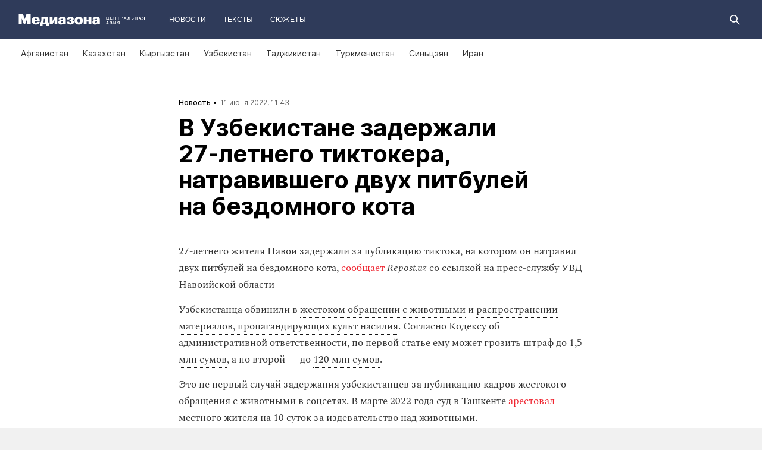

--- FILE ---
content_type: text/html; charset=utf-8
request_url: https://mediazona.ca/news/2022/06/11/pitbull
body_size: 17794
content:
<!DOCTYPE html><html lang="ru"><head><meta charset="UTF-8"><meta name="viewport" content="width=device-width,initial-scale=1"><link rel="stylesheet" type="text/css" href="/css/main.ca.dcc2b4fc.css"><link rel="preload" href="/font/inter/Inter-Bold.woff" as="font" type="font/woff" crossorigin><link rel="preload" href="/font/inter/Inter-ExtraBold.woff" as="font" type="font/woff" crossorigin><script>var googletag = googletag || {};
googletag.cmd = googletag.cmd || [];
(function() {
var gads = document.createElement('script');
gads.async = true;
gads.type = 'text/javascript';
var useSSL = 'https:' == document.location.protocol;
gads.src = (useSSL ? 'https:' : 'http:') +
'//www.googletagservices.com/tag/js/gpt.js';
var node = document.getElementsByTagName('script')[0];
node.parentNode.insertBefore(gads, node);
})();
</script><script>googletag.cmd.push(function() {
  googletag.defineSlot('/100831207/adsense-728x90', [728, 90], 'div-gpt-ad-1502978316953-0').addService(googletag.pubads());
  googletag.pubads().enableSingleRequest();
  googletag.pubads().collapseEmptyDivs();
  googletag.enableServices();
});</script><meta name="apple-mobile-web-app-title" content="Медиазона Центральная Азия"><meta name="apple-mobile-web-app-status-bar-style"><link rel="apple-touch-icon-precomposed" sizes="40x40" href="https://mediazona.ca/s/favicon/mz_ca/apple-icon-40x40.png"><link rel="apple-touch-icon-precomposed" sizes="57x57" href="https://mediazona.ca/s/favicon/mz_ca/apple-icon-57x57.png"><link rel="apple-touch-icon-precomposed" sizes="60x60" href="https://mediazona.ca/s/favicon/mz_ca/apple-icon-60x60.png"><link rel="apple-touch-icon-precomposed" sizes="72x72" href="https://mediazona.ca/s/favicon/mz_ca/apple-icon-72x72.png"><link rel="apple-touch-icon-precomposed" sizes="76x76" href="https://mediazona.ca/s/favicon/mz_ca/apple-icon-76x76.png"><link rel="apple-touch-icon-precomposed" sizes="114x114" href="https://mediazona.ca/s/favicon/mz_ca/apple-icon-114x114.png"><link rel="apple-touch-icon-precomposed" sizes="120x120" href="https://mediazona.ca/s/favicon/mz_ca/apple-icon-120x120.png"><link rel="apple-touch-icon-precomposed" sizes="144x144" href="https://mediazona.ca/s/favicon/mz_ca/apple-icon-144x144.png"><link rel="apple-touch-icon-precomposed" sizes="152x152" href="https://mediazona.ca/s/favicon/mz_ca/apple-icon-152x152.png"><link rel="apple-touch-icon-precomposed" sizes="180x180" href="https://mediazona.ca/s/favicon/mz_ca/apple-icon-180x180.png"><link rel="apple-touch-icon-precomposed" sizes="190x190" href="https://mediazona.ca/s/favicon/mz_ca/apple-icon.png"><link rel="apple-touch-icon-precomposed" sizes="192x192" href="https://mediazona.ca/s/favicon/mz_ca/apple-icon.png"><link rel="icon" type="image/png" href="https://mediazona.ca/s/favicon/mz_ca/favicon-16x16.png" sizes="16x16"><link rel="icon" type="image/png" href="https://mediazona.ca/s/favicon/mz_ca/favicon-32x32.png" sizes="32x32"><link rel="icon" type="image/png" href="https://mediazona.ca/s/favicon/mz_ca/favicon-96x96.png" sizes="96x96"><link rel="icon" type="image/png" href="https://mediazona.ca/s/favicon/mz_ca/favicon-128x128.png" sizes="128x128"><link rel="icon" type="image/png" href="https://mediazona.ca/s/favicon/mz_ca/favicon-196x196.png" sizes="196x196"><link rel="icon" href="https://mediazona.ca/s/favicon/mz_ca/favicon.ico"><meta name="application-name" content="Медиазона Центральная Азия"><meta name="msapplication-TileColor"><meta name="msapplication-square70x70logo" content="https://mediazona.ca/s/favicon/mz_ca/ms-icon-70x70.png"><meta name="msapplication-TileImage" content="https://mediazona.ca/s/favicon/mz_ca/ms-icon-144x144.png"><meta name="msapplication-square150x150logo" content="https://mediazona.ca/s/favicon/mz_ca/ms-icon-150x150.png"><meta name="msapplication-wide310x150logo" content="https://mediazona.ca/s/favicon/mz_ca/ms-icon-310x150.png"><meta name="msapplication-square310x310logo" content="https://mediazona.ca/s/favicon/mz_ca/ms-icon-310x310.png"><meta name="msapplication-notification" content="frequency=30;polling-uri=http://notifications.buildmypinnedsite.com/?feed=https://mediazona.ca//rss/&amp;id=1;polling-uri2=http://notifications.buildmypinnedsite.com/?feed=https://mediazona.ca//rss/&amp;id=2;polling-uri3=http://notifications.buildmypinnedsite.com/?feed=https://mediazona.ca//rss/&amp;id=3;polling-uri4=http://notifications.buildmypinnedsite.com/?feed=https://mediazona.ca//rss/&amp;id=4;polling-uri5=http://notifications.buildmypinnedsite.com/?feed=http://mediazona-dev.xyz/rss/&amp;id=5;cycle=1"><!-- google analytics--><script async="" src="https://www.googletagmanager.com/gtm.js?id=GTM-P2HJLQ7Q"></script><script>window.dataLayer = window.dataLayer || [];
function gtag(){dataLayer.push(arguments)};
gtag('js', new Date());
gtag('config', 'GTM-P2HJLQ7Q');</script><!-- instant articles для fb--><meta property="fb:pages" content="722299304474207"><!-- yandex webmaster--><meta name="yandex-verification" content="adc7fe0bae523f9b"><meta name="description" content="27-летнего жителя Навои задержали за публикацию тиктока, на котором он натравил двух питбулей на бездомного кота, сообща..."><!-- FB--><meta property="og:title" content="В Узбекистане задержали 27‑летнего тиктокера, натравившего двух питбулей на бездомного кота"><meta property="og:description" content="27-летнего жителя Навои задержали за публикацию тиктока, на котором он натравил двух питбулей на бездомного кота, сообща..."><meta property="og:url" content="https://mediazona.ca/news/2022/06/11/pitbull"><meta property="og:site_name" content="Медиазона Центральная Азия"><meta property="og:seealso" content="https://mediazona.ca/"><meta property="og:image" content="https://s3.mediazona.ca/3a24c650681986775a91027d345842a1.jpg"><meta property="og:image:width" content="1200"><meta property="og:image:height" content="630"><meta property="og:type" content="article"><!-- Twitter--><meta name="twitter:card" content="summary_large_image"><meta name="twitter:site" content="@mediazona_ca"><meta name="twitter:title" content="В Узбекистане задержали 27‑летнего тиктокера, натравившего двух питбулей на бездомного кота"><meta name="twitter:description" content="27-летнего жителя Навои задержали за публикацию тиктока, на котором он натравил двух питбулей на бездомного кота, сообща..."><meta name="twitter:image" content="https://s3.mediazona.ca/3a24c650681986775a91027d345842a1.jpg"><meta name="twitter:domain" content="mediazona.ca"><!-- web push--><link rel="manifest" href="/s/manifest/mz_ca.json"><!-- TODO: Это тестирование индексирования зеркал от фубраля 2025 года.--><!-- Удалить после окончания тестирования. Либо через значительное время.--><!-- canonical--><!--cardBase + req.params.name--><link rel="canonical" href="https://mediazona.ca/news/2022/06/11/pitbull"><link rel="amphtml" href="https://mediazona.ca/news/2022/06/11/pitbull/amp/"><script type="application/ld+json">{"@context":"http://schema.org","@type":"Organization","name":"Медиазона Центральная Азия","url":"https://mediazona.ca","logo":{"@type":"ImageObject","url":"https://mediazona.ca/s/favicon/mz_ca/favicon-196x196.png","width":196,"height":196},"email":"info@mediazona.ca","description":""}</script><script>window.mz_lang = "ru"
window.region = "ca"
window.imageUrlBase = "https://s3.mediazona.ca/"
window.rsmUrl = "https://rsm.zona.media"
window.sentryUrl = "https://467f7b6c972340dbb87ddb39d13d9c63@sentry.zona.media/7"
window.mz_recaptcha_token = `6Ld1mE4fAAAAABl4ISYMMhPwJG0rFEjm83zhdKhg`</script><script>window.adminUrl = "http://admin.mediazona.ca";
window.pageType = "renderPost";
window.currentPostId = "62681";
if (window.currentPostId){
  var image = new Image();
  image.src = '/counter?postId='+window.currentPostId+'&t='+Math.random();
}</script><noscript><img src="/counter?postId=undefined&amp;t=0.9362186143283336"></noscript><script type="application/ld+json">{"@context":"http://schema.org","@type":"NewsArticle","mainEntityOfPage":{"@type":"WebPage","@id":"/news/2022/06/11/pitbull"},"image":["https://s3.mediazona.ca/3a24c650681986775a91027d345842a1.jpg"],"headline":"В Узбекистане задержали 27‑летнего тиктокера, натравившего двух питбулей на бездомного кота","datePublished":"2022-06-11T05:43:47.356Z","dateModified":"2022-06-11T05:43:47.356Z","author":{"@type":"Organization","name":"Медиазона Центральная Азия","url":"https://mediazona.ca","logo":{"@type":"ImageObject","url":"https://mediazona.ca/s/favicon/mz_ca/favicon-196x196.png","width":196,"height":196}},"publisher":{"@type":"Organization","name":"Медиазона Центральная Азия","url":"https://mediazona.ca","logo":{"@type":"ImageObject","url":"https://mediazona.ca/s/favicon/mz_ca/favicon-196x196.png","width":196,"height":196}}}</script><script type="application/ld+json">{"@context":"http://schema.org","@type":"BreadcrumbList","itemListElement":[{"@type":"ListItem","name":"Медиазона Центральная Азия","item":"https://mediazona.ca","position":1},{"@type":"ListItem","name":"Новости","item":"https://mediazona.ca/news","position":2},{"@type":"ListItem","name":"В Узбекистане задержали 27‑летнего тиктокера, натравившего двух питбулей на бездомного кота","position":3}]}</script><title>В Узбекистане задержали 27‑летнего тиктокера, натравившего двух питбулей на бездомного кота</title><script defer async src="https://www.google.com/recaptcha/api.js"></script></head><body><!-- Google Tag Manager script--><noscript><iframe src="https://www.googletagmanager.com/ns.html?id=GTM-P2HJLQ7Q" height="0" width="0" style="display:none;visibility:hidden"></iframe></noscript><!-- yandex metrika--><script>(function (d, w, c) {
  (w[c] = w[c] || []).push(function() {
    try {
      w.yaCounter = new Ya.Metrika({
        id: 57125185,
        clickmap:true,
        trackLinks:true,
        accurateTrackBounce:true,
        webvisor:true,
        trackHash:true
      });
    } catch(e) { }
  });
  var n = d.getElementsByTagName("script")[0],
    s = d.createElement("script"),
    f = function () { n.parentNode.insertBefore(s, n); };
  s.type = "text/javascript";
  s.async = true;
  s.src = "https://mc.yandex.ru/metrika/watch.js";
  if (w.opera == "[object Opera]") {
    d.addEventListener("DOMContentLoaded", f, false);
  } else { f(); }
})(document, window, "yandex_metrika_callbacks");
</script><noscript><div><img src="https://mc.yandex.ru/watch/57125185" style="position:absolute; left:-9999px;" alt=""></div></noscript><svg class="hiddenCut"><symbol id="icon_tw" viewbox="0 0 24 24"><path d="M20 6.543a6.56 6.56 0 0 1-1.884.518 3.294 3.294 0 0 0 1.442-1.816 6.575 6.575 0 0 1-2.085.797 3.283 3.283 0 0 0-5.594 2.993 9.32 9.32 0 0 1-6.764-3.429 3.247 3.247 0 0 0-.445 1.65 3.28 3.28 0 0 0 1.46 2.731 3.274 3.274 0 0 1-1.487-.41v.041a3.285 3.285 0 0 0 2.633 3.218c-.484.13-.99.15-1.482.056a3.286 3.286 0 0 0 3.066 2.28A6.587 6.587 0 0 1 4 16.531a9.292 9.292 0 0 0 5.031 1.473c6.04 0 9.34-5 9.34-9.338 0-.142-.002-.284-.008-.425A6.673 6.673 0 0 0 20 6.545v-.002z"></path></symbol><symbol id="icon_vk" viewbox="0 0 24 24"><path d="M12.831 17.393s.356-.04.537-.239c.169-.183.164-.526.164-.526s-.025-1.608.71-1.845c.724-.233 1.655 1.554 2.639 2.242.745.52 1.312.405 1.312.405l2.634-.037s1.376-.088.723-1.188c-.055-.09-.381-.814-1.96-2.303-1.65-1.56-1.43-1.306.56-4.003 1.212-1.641 1.696-2.643 1.545-3.072-.145-.41-1.036-.302-1.036-.302l-2.965.019s-.22-.03-.384.069c-.157.096-.26.323-.26.323s-.47 1.271-1.096 2.352c-1.32 2.279-1.848 2.4-2.063 2.257-.504-.329-.378-1.326-.378-2.033 0-2.21.328-3.13-.643-3.37-.323-.078-.56-.13-1.385-.14-1.058-.01-1.953.004-2.46.257-.338.168-.6.542-.44.563.196.028.64.12.875.45.304.418.294 1.363.294 1.363s.175 2.6-.409 2.923c-.4.221-.948-.23-2.126-2.299-.602-1.06-1.058-2.23-1.058-2.23s-.088-.22-.244-.336c-.19-.143-.456-.186-.456-.186l-2.816.017s-.426.011-.581.2c-.137.166-.011.51-.011.51s2.207 5.249 4.705 7.892c2.29 2.426 4.893 2.266 4.893 2.266h1.179l.001.001z"></path></symbol><symbol id="icon_fb" viewbox="0 0 24 24"><path d="M13.1 20v-7.21h2.773l.415-3.2H13.1V8.547c0-.927.26-1.558 1.596-1.558l1.704-.002v-2.86A22.787 22.787 0 0 0 13.917 4C11.46 4 9.78 5.492 9.78 8.23v1.36H7v3.2h2.78V20h3.32z"></path></symbol><symbol id="icon_insta" viewbox="0 0 24 24"><path d="M14.6880919,12.016232 C14.6880919,10.5446217 13.4878423,9.34437211 12.016232,9.34437211 C10.5446217,9.34437211 9.34437211,10.5446217 9.34437211,12.016232 C9.34437211,13.4878423 10.5446217,14.6880919 12.016232,14.6880919 C13.4878423,14.6880919 14.6880919,13.4878423 14.6880919,12.016232 Z M16.1283914,12.016232 C16.1283914,14.2914877 14.2914877,16.1283914 12.016232,16.1283914 C9.74097631,16.1283914 7.90407263,14.2914877 7.90407263,12.016232 C7.90407263,9.74097631 9.74097631,7.90407263 12.016232,7.90407263 C14.2914877,7.90407263 16.1283914,9.74097631 16.1283914,12.016232 Z M17.2555823,7.73708139 C17.2555823,8.26936598 16.8276672,8.69728104 16.2953826,8.69728104 C15.763098,8.69728104 15.335183,8.26936598 15.335183,7.73708139 C15.335183,7.2047968 15.763098,6.77688174 16.2953826,6.77688174 C16.8276672,6.77688174 17.2555823,7.2047968 17.2555823,7.73708139 Z M12.016232,5.44095179 C10.8472933,5.44095179 8.34242465,5.34701921 7.28829242,5.76449732 C6.92299907,5.91061466 6.6516383,6.08804286 6.36984058,6.36984058 C6.08804286,6.6516383 5.91061466,6.92299907 5.76449732,7.28829242 C5.34701921,8.34242465 5.44095179,10.8472933 5.44095179,12.016232 C5.44095179,13.1851707 5.34701921,15.6900394 5.76449732,16.7441716 C5.91061466,17.1094649 6.08804286,17.3808257 6.36984058,17.6626234 C6.6516383,17.9444212 6.92299907,18.1218494 7.28829242,18.2679667 C8.34242465,18.6854448 10.8472933,18.5915122 12.016232,18.5915122 C13.1851707,18.5915122 15.6900394,18.6854448 16.7441716,18.2679667 C17.1094649,18.1218494 17.3808257,17.9444212 17.6626234,17.6626234 C17.9444212,17.3808257 18.1218494,17.1094649 18.2679667,16.7441716 C18.6854448,15.6900394 18.5915122,13.1851707 18.5915122,12.016232 C18.5915122,10.8472933 18.6854448,8.34242465 18.2679667,7.28829242 C18.1218494,6.92299907 17.9444212,6.6516383 17.6626234,6.36984058 C17.3808257,6.08804286 17.1094649,5.91061466 16.7441716,5.76449732 C15.6900394,5.34701921 13.1851707,5.44095179 12.016232,5.44095179 Z M20.0318117,12.016232 C20.0318117,13.122549 20.0422487,14.218429 19.9796269,15.324746 C19.9170052,16.6084912 19.6247705,17.7461191 18.6854448,18.6854448 C17.7461191,19.6247705 16.6084912,19.9170052 15.324746,19.9796269 C14.218429,20.0422487 13.122549,20.0318117 12.016232,20.0318117 C10.909915,20.0318117 9.81403498,20.0422487 8.70771799,19.9796269 C7.42397281,19.9170052 6.28634496,19.6247705 5.34701921,18.6854448 C4.40769347,17.7461191 4.11545879,16.6084912 4.05283707,15.324746 C3.99021536,14.218429 4.00065231,13.122549 4.00065231,12.016232 C4.00065231,10.909915 3.99021536,9.81403498 4.05283707,8.70771799 C4.11545879,7.42397281 4.40769347,6.28634496 5.34701921,5.34701921 C6.28634496,4.40769347 7.42397281,4.11545879 8.70771799,4.05283707 C9.81403498,3.99021536 10.909915,4.00065231 12.016232,4.00065231 C13.122549,4.00065231 14.218429,3.99021536 15.324746,4.05283707 C16.6084912,4.11545879 17.7461191,4.40769347 18.6854448,5.34701921 C19.6247705,6.28634496 19.9170052,7.42397281 19.9796269,8.70771799 C20.0422487,9.81403498 20.0318117,10.909915 20.0318117,12.016232 Z"></path></symbol><symbol id="icon_ok" viewbox="0 0 24 24"><path d="M11.546 12.11c2.578 0 4.668-2.04 4.668-4.555C16.214 5.04 14.124 3 11.547 3 8.97 3 6.88 5.04 6.88 7.556c0 2.517 2.09 4.556 4.667 4.556v-.002zm0-6.796c1.268 0 2.297 1.003 2.297 2.24 0 1.24-1.03 2.242-2.297 2.242-1.268 0-2.296-1.003-2.296-2.24 0-1.24 1.028-2.242 2.296-2.242z"></path><path d="M14.963 12.466c-1.31 1.008-3.417 1.008-3.417 1.008s-2.106 0-3.417-1.008c-.97-.746-1.7-.317-1.963.2-.46.9.06 1.336 1.23 2.07 1.002.627 2.376.862 3.264.95l-.74.722c-1.045 1.02-2.052 2.002-2.75 2.685a1.027 1.027 0 0 0 0 1.476l.125.123a1.09 1.09 0 0 0 1.513 0l2.75-2.685 2.75 2.684a1.09 1.09 0 0 0 1.515 0l.126-.124a1.027 1.027 0 0 0 0-1.477l-2.75-2.686-.744-.725c.888-.09 2.248-.326 3.24-.948 1.172-.734 1.69-1.17 1.23-2.07-.262-.517-.992-.946-1.962-.2v.005z"></path></symbol><symbol id="icon_youtube" viewbox="0 0 22 20"><path d="M18.298 5.03C17.648 4.298 16.45 4 14.158 4H5.842c-2.344 0-3.564.318-4.21 1.097C1 5.857 1 6.975 1 8.524v2.952c0 3 .749 4.524 4.842 4.524h8.316c1.987 0 3.088-.263 3.8-.91.73-.661 1.042-1.742 1.042-3.614V8.524c0-1.633-.049-2.759-.702-3.494zm-5.677 5.568l-4.589 2.324a.723.723 0 0 1-.692-.02.68.68 0 0 1-.34-.586V7.684a.68.68 0 0 1 .34-.585.725.725 0 0 1 .69-.022l4.59 2.309c.233.117.38.35.38.606a.681.681 0 0 1-.379.606z"></path></symbol><symbol id="icon_search" viewbox="0 0 300 300"><path d="M300,269.1l-95.7-95.7c28.9-43.3,24.3-102.5-13.9-140.7    C168.6,10.9,140.1,0,111.5,0S54.4,10.9,32.7,32.7c-43.5,43.5-43.5,114.2,0,157.7C54.4,212.1,83,223,111.5,223    c21.6,0,43.2-6.2,61.9-18.7l95.7,95.7L300,269.1z M53.9,169.1c-31.8-31.8-31.8-83.5,0-115.3C69.3,38.5,89.7,30,111.5,30    s42.2,8.5,57.6,23.9c31.8,31.8,31.8,83.5,0,115.3c-15.4,15.4-35.9,23.9-57.6,23.9C89.7,193,69.3,184.5,53.9,169.1z"></path></symbol><symbol id="icon_rss" viewbox="0 0 197 197"><path d="M26.1,144.5 C11.6,144.5 -0.2,156.2 -0.2,170.7 C-0.2,185.2 11.6,196.9 26.1,196.9 C40.6,196.9 52.4,185.2 52.4,170.7 C52.4,156.2 40.7,144.5 26.1,144.5 L26.1,144.5 Z M-0.1,66.8 L-0.1,104.6 C24.5,104.6 47.7,114.2 65.1,131.6 C82.5,149 92.1,172.2 92.1,197 L130,197 C130,125.2 71.6,66.8 -0.1,66.8 L-0.1,66.8 Z M-0.1,-0.2 L-0.1,37.6 C87.7,37.6 159.1,109.1 159.1,197 L197.1,197 C197.1,88.3 108.6,-0.2 -0.1,-0.2 L-0.1,-0.2 Z"></path></symbol><symbol id="icon_share_vk" viewbox="0 0 24 24"><path d="M12.831 17.393s.356-.04.537-.239c.169-.183.164-.526.164-.526s-.025-1.608.71-1.845c.724-.233 1.655 1.554 2.639 2.242.745.52 1.312.405 1.312.405l2.634-.037s1.376-.088.723-1.188c-.055-.09-.381-.814-1.96-2.303-1.65-1.56-1.43-1.306.56-4.003 1.212-1.641 1.696-2.643 1.545-3.072-.145-.41-1.036-.302-1.036-.302l-2.965.019s-.22-.03-.384.069c-.157.096-.26.323-.26.323s-.47 1.271-1.096 2.352c-1.32 2.279-1.848 2.4-2.063 2.257-.504-.329-.378-1.326-.378-2.033 0-2.21.328-3.13-.643-3.37-.323-.078-.56-.13-1.385-.14-1.058-.01-1.953.004-2.46.257-.338.168-.6.542-.44.563.196.028.64.12.875.45.304.418.294 1.363.294 1.363s.175 2.6-.409 2.923c-.4.221-.948-.23-2.126-2.299-.602-1.06-1.058-2.23-1.058-2.23s-.088-.22-.244-.336c-.19-.143-.456-.186-.456-.186l-2.816.017s-.426.011-.581.2c-.137.166-.011.51-.011.51s2.207 5.249 4.705 7.892c2.29 2.426 4.893 2.266 4.893 2.266h1.179l.001.001z"></path></symbol><symbol id="icon_share_ok" viewbox="0 0 24 24"><path d="M11.546 12.11c2.578 0 4.668-2.04 4.668-4.555C16.214 5.04 14.124 3 11.547 3 8.97 3 6.88 5.04 6.88 7.556c0 2.517 2.09 4.556 4.667 4.556v-.002zm0-6.796c1.268 0 2.297 1.003 2.297 2.24 0 1.24-1.03 2.242-2.297 2.242-1.268 0-2.296-1.003-2.296-2.24 0-1.24 1.028-2.242 2.296-2.242z"></path><path d="M14.963 12.466c-1.31 1.008-3.417 1.008-3.417 1.008s-2.106 0-3.417-1.008c-.97-.746-1.7-.317-1.963.2-.46.9.06 1.336 1.23 2.07 1.002.627 2.376.862 3.264.95l-.74.722c-1.045 1.02-2.052 2.002-2.75 2.685a1.027 1.027 0 0 0 0 1.476l.125.123a1.09 1.09 0 0 0 1.513 0l2.75-2.685 2.75 2.684a1.09 1.09 0 0 0 1.515 0l.126-.124a1.027 1.027 0 0 0 0-1.477l-2.75-2.686-.744-.725c.888-.09 2.248-.326 3.24-.948 1.172-.734 1.69-1.17 1.23-2.07-.262-.517-.992-.946-1.962-.2v.005z"></path></symbol><symbol id="icon_share_fb" viewbox="0 0 24 24"><path d="M13.1 20v-7.21h2.773l.415-3.2H13.1V8.547c0-.927.26-1.558 1.596-1.558l1.704-.002v-2.86A22.787 22.787 0 0 0 13.917 4C11.46 4 9.78 5.492 9.78 8.23v1.36H7v3.2h2.78V20h3.32z"></path></symbol><symbol id="icon_share_tw" viewbox="0 0 24 24"><path d="M20 6.543a6.56 6.56 0 0 1-1.884.518 3.294 3.294 0 0 0 1.442-1.816 6.575 6.575 0 0 1-2.085.797 3.283 3.283 0 0 0-5.594 2.993 9.32 9.32 0 0 1-6.764-3.429 3.247 3.247 0 0 0-.445 1.65 3.28 3.28 0 0 0 1.46 2.731 3.274 3.274 0 0 1-1.487-.41v.041a3.285 3.285 0 0 0 2.633 3.218c-.484.13-.99.15-1.482.056a3.286 3.286 0 0 0 3.066 2.28A6.587 6.587 0 0 1 4 16.531a9.292 9.292 0 0 0 5.031 1.473c6.04 0 9.34-5 9.34-9.338 0-.142-.002-.284-.008-.425A6.673 6.673 0 0 0 20 6.545v-.002z"></path></symbol><symbol id="icon_share_telegram" viewbox="0 0 24 24"><path d="M18.852 5.094L3.794 10.902c-1.028.412-1.022.986-.187 1.24l3.754 1.174L8.8 17.72c.174.482.088.674.595.674.391 0 .563-.179.782-.391l1.877-1.827 3.907 2.887c.719.396 1.238.191 1.417-.667L19.94 6.312c.263-1.052-.401-1.53-1.089-1.218zm-10.9 7.952l8.464-5.34c.423-.257.81-.12.492.164L9.66 14.41l-.282 3.01-1.427-4.374z"></path></symbol><symbol id="icon_share_copytoclipboard" viewbox="0 0 14 15"><path d="M2.3024 11.6976C1.31069 10.7059 1.31069 9.09362 2.3024 8.1019L4.6222 5.7821L3.5203 4.6802L1.2005 7C-0.400166 8.60066 -0.400166 11.1988 1.2005 12.7995C2.80116 14.4002 5.39934 14.4002 7 12.7995L9.3198 10.4797L8.2179 9.3778L5.89809 11.6976C4.90638 12.6893 3.29412 12.6893 2.3024 11.6976ZM5.26015 9.89975L9.89975 5.26015L8.73985 4.10025L4.10025 8.73985L5.26015 9.89975ZM7 1.2005L4.6802 3.5203L5.7821 4.6222L8.1019 2.3024C9.09362 1.31069 10.7059 1.31069 11.6976 2.3024C12.6893 3.29412 12.6893 4.90638 11.6976 5.89809L9.3778 8.2179L10.4797 9.3198L12.7995 7C14.4002 5.39934 14.4002 2.80116 12.7995 1.2005C11.1988 -0.400166 8.60066 -0.400166 7 1.2005Z"></path></symbol><symbol id="icon_share_copied" viewbox="0 0 18 18"><path d="M9.00033 0.666687C4.40033 0.666687 0.666992 4.40002 0.666992 9.00002C0.666992 13.6 4.40033 17.3334 9.00033 17.3334C13.6003 17.3334 17.3337 13.6 17.3337 9.00002C17.3337 4.40002 13.6003 0.666687 9.00033 0.666687ZM7.33366 13.1667L3.16699 9.00002L4.34199 7.82502L7.33366 10.8084L13.6587 4.48335L14.8337 5.66669L7.33366 13.1667Z"></path></symbol><symbol id="icon_share_pdf" viewbox="0 0 32 32"><g fill="black" fill-rule="evenodd"></g><path d="M4 21V11H7.83673C8.53212 11 9.13228 11.1465 9.63719 11.4395C10.1451 11.7292 10.5367 12.1344 10.8118 12.6553C11.0869 13.1729 11.2245 13.7751 11.2245 14.4619C11.2245 15.152 11.0839 15.7559 10.8027 16.2734C10.5246 16.7878 10.127 17.1865 9.60998 17.4697C9.09297 17.7529 8.47921 17.8945 7.76871 17.8945H5.40136V15.9902H7.35147C7.6901 15.9902 7.97279 15.9268 8.19955 15.7998C8.42933 15.6729 8.60317 15.4954 8.72109 15.2676C8.839 15.0365 8.89796 14.7679 8.89796 14.4619C8.89796 14.1527 8.839 13.8857 8.72109 13.6611C8.60317 13.4333 8.42933 13.2575 8.19955 13.1338C7.96977 13.0101 7.68707 12.9482 7.35147 12.9482H6.2449V21H4Z"></path><path d="M15.7642 21H12.3311V11H15.7596C16.706 11 17.5208 11.2002 18.2041 11.6006C18.8904 11.9977 19.4195 12.5706 19.7914 13.3193C20.1633 14.0648 20.3492 14.9567 20.3492 15.9951C20.3492 17.0368 20.1633 17.932 19.7914 18.6807C19.4225 19.4294 18.8949 20.0039 18.2086 20.4043C17.5223 20.8014 16.7075 21 15.7642 21ZM14.576 18.9395H15.678C16.198 18.9395 16.6379 18.8451 16.9977 18.6562C17.3605 18.4642 17.6342 18.1533 17.8186 17.7236C18.006 17.2907 18.0998 16.7145 18.0998 15.9951C18.0998 15.2757 18.006 14.7028 17.8186 14.2764C17.6311 13.8467 17.3545 13.5374 16.9887 13.3486C16.6258 13.1566 16.1784 13.0605 15.6463 13.0605H14.576V18.9395Z"></path><path d="M21.6599 21V11H28V12.9629H23.9048V15.0137H27.5964V16.9814H23.9048V21H21.6599Z"></path></symbol><symbol id="icon_expand" viewbox="0 0 33 33"><path d="M16.5,33 C7.38730163,33 1.11598369e-15,25.6126984 0,16.5 C-1.11598369e-15,7.38730163 7.38730163,1.67397553e-15 16.5,0 C25.6126984,-1.67397553e-15 33,7.38730163 33,16.5 C32.9889799,25.6081298 25.6081298,32.9889799 16.5,33 L16.5,33 Z M16.5,1 C7.93958638,1 1,7.93958638 1,16.5 C1,25.0604136 7.93958638,32 16.5,32 C25.0604136,32 32,25.0604136 32,16.5 C31.9889815,7.94415454 25.0558455,1.01101849 16.5,1 L16.5,1 Z"></path><path d="M22.81,13.51 L16.5,20.05 L10.19,13.51 L9.49,14.24 L16.5,21.51 L23.51,14.24 L22.81,13.51 L22.81,13.51 Z"></path></symbol><symbol id="icon_telegram" viewbox="0 0 24 24"><path d="M18.852 5.094L3.794 10.902c-1.028.412-1.022.986-.187 1.24l3.754 1.174L8.8 17.72c.174.482.088.674.595.674.391 0 .563-.179.782-.391l1.877-1.827 3.907 2.887c.719.396 1.238.191 1.417-.667L19.94 6.312c.263-1.052-.401-1.53-1.089-1.218zm-10.9 7.952l8.464-5.34c.423-.257.81-.12.492.164L9.66 14.41l-.282 3.01-1.427-4.374z"></path></symbol><symbol id="icon_q" viewbox="0 0 24 24" width="20" height="19"><path fill-rule="evenodd" clip-rule="evenodd" d="M 12 23 C 18.441406 23 23.707031 17.867188 23.707031 11.5 C 23.707031 5.132812 18.484375 0 12 0 C 5.515625 0 0.292969 5.132812 0.292969 11.5 C 0.292969 17.824219 5.515625 23 12 23 Z M 10.441406 4.929688 C 9.136719 5.050781 7.914062 5.585938 6.988281 6.488281 C 6.609375 6.859375 6.316406 7.269531 6.105469 7.761719 C 5.894531 8.253906 5.8125 8.75 5.8125 9.28125 L 5.8125 10.144531 C 5.8125 10.636719 5.894531 11.171875 6.105469 11.625 C 6.316406 12.074219 6.570312 12.527344 6.949219 12.894531 C 7.875 13.800781 9.09375 14.375 10.398438 14.5 C 10.570312 14.5 10.738281 14.539062 10.863281 14.539062 L 10.359375 13.882812 L 10.359375 4.929688 Z M 17.347656 17.90625 L 17.347656 9.28125 C 17.347656 8.253906 16.925781 7.269531 16.210938 6.53125 C 15.285156 5.625 14.0625 5.050781 12.757812 4.929688 C 12.589844 4.929688 12.421875 4.886719 12.292969 4.886719 L 12.800781 5.542969 L 12.800781 16.511719 C 12.800781 17.125 13.050781 17.703125 13.472656 18.152344 C 13.894531 18.605469 14.527344 18.8125 15.117188 18.8125 L 17.9375 18.8125 Z M 17.347656 17.90625"></path></symbol><symbol id="icon_tiktok" viewBox="0 0 128 128" width="128" height="128"><circle fill="black" cx="64" cy="64" r="55"></circle><path fill="white" fill-rule="evenodd" clip-rule="evenodd" d="M78.872 46.7088L78.8707 48.7685H78.8677V76.4556C78.8677 83.0567 76.2677 89.3346 71.6007 94.002C66.9333 98.6689 60.655 101.268 54.056 101.268C47.4553 101.268 41.1783 98.6689 36.5113 94.002C31.8443 89.3346 29.2438 83.0567 29.2438 76.4556C29.2438 69.8549 31.8443 63.5782 36.5113 58.9113C41.1783 54.2439 47.4553 51.6438 54.056 51.6438H58.6602V64.6874H54.056C50.9223 64.6874 47.9494 65.9187 45.7332 68.1349C43.5179 70.3507 42.2874 73.3223 42.2874 76.4556C42.2874 79.5892 43.5179 82.5621 45.7332 84.7779C47.9494 86.9924 50.9223 88.225 54.056 88.225C57.1892 88.225 60.1621 86.9924 62.3783 84.7779C64.5928 82.5621 65.8241 79.5905 65.8241 76.4831V26.7316H78.8134L79.4641 27.9358C81.4864 31.684 84.2142 35.2371 87.5972 37.8593C90.213 39.8871 93.1731 41.3178 96.4438 41.8913L98.7559 42.2968L96.275 54.8716L94.0528 54.4746C91.407 54.0017 88.8086 53.1992 86.3757 52.0523C83.5835 50.7353 80.9936 48.9577 78.872 46.7088V46.7088ZM64.0007 -0.00113254C28.6534 -0.00113254 0 28.6521 0 63.9994C0 99.3454 28.6534 128 64.0007 128C99.3467 128 128 99.3454 128 63.9994C128 28.6521 99.3467 -0.00113254 64.0007 -0.00113254"></path></symbol><symbol id="icon_share_tg" viewbox="0 0 300 300"><path d="M5.299,144.645l69.126,25.8l26.756,86.047c1.712,5.511,8.451,7.548,12.924,3.891l38.532-31.412c4.039-3.291,9.792-3.455,14.013-0.391l69.498,50.457c4.785,3.478,11.564,0.856,12.764-4.926L299.823,29.22c1.31-6.316-4.896-11.585-10.91-9.259L5.218,129.402C-1.783,132.102-1.722,142.014,5.299,144.645z M96.869,156.711l135.098-83.207c2.428-1.491,4.926,1.792,2.841,3.726L123.313,180.87c-3.919,3.648-6.447,8.53-7.163,13.829l-3.798,28.146c-0.503,3.758-5.782,4.131-6.819,0.494l-14.607-51.325C89.253,166.16,91.691,159.907,96.869,156.711z"></path></symbol><symbol id="icon_write" viewbox="0 0 128 128"><path d="M36.108,110.473l70.436-70.436L87.963,21.457L17.526,91.893c-0.378,0.302-0.671,0.716-0.803,1.22   l-5.476,20.803c-0.01,0.04-0.01,0.082-0.019,0.121c-0.018,0.082-0.029,0.162-0.039,0.247c-0.007,0.075-0.009,0.147-0.009,0.222   c-0.001,0.077,0.001,0.147,0.009,0.225c0.01,0.084,0.021,0.166,0.039,0.246c0.008,0.04,0.008,0.082,0.019,0.121   c0.007,0.029,0.021,0.055,0.031,0.083c0.023,0.078,0.053,0.154,0.086,0.23c0.029,0.067,0.057,0.134,0.09,0.196   c0.037,0.066,0.077,0.127,0.121,0.189c0.041,0.063,0.083,0.126,0.13,0.184c0.047,0.059,0.1,0.109,0.152,0.162   c0.053,0.054,0.105,0.105,0.163,0.152c0.056,0.048,0.119,0.09,0.182,0.131c0.063,0.043,0.124,0.084,0.192,0.12   c0.062,0.033,0.128,0.062,0.195,0.09c0.076,0.033,0.151,0.063,0.23,0.087c0.028,0.009,0.054,0.023,0.083,0.031   c0.04,0.01,0.081,0.01,0.121,0.02c0.081,0.017,0.162,0.028,0.246,0.037c0.077,0.009,0.148,0.011,0.224,0.01   c0.075,0,0.147-0.001,0.223-0.008c0.084-0.011,0.166-0.022,0.247-0.039c0.04-0.01,0.082-0.01,0.121-0.02l20.804-5.475   C35.393,111.146,35.808,110.853,36.108,110.473z M19.651,108.349c-0.535-0.535-1.267-0.746-1.964-0.649l3.183-12.094l11.526,11.525   L20.3,110.313C20.398,109.616,20.188,108.884,19.651,108.349z"></path><path d="M109.702,36.879l-18.58-18.581l7.117-7.117c0,0,12.656,4.514,18.58,18.582L109.702,36.879z"></path></symbol><symbol id="icon_envelope" viewbox="0 0 16 13"><path d="M14.346 3.196V1.6L8 5.571 1.654 1.6v1.596L8 7.129l6.346-3.933zm0-3.192c.43 0 .798.158 1.102.475.304.317.456.69.456 1.121v9.5c0 .43-.152.804-.456 1.121a1.472 1.472 0 0 1-1.102.475H1.654c-.43 0-.798-.158-1.102-.475A1.565 1.565 0 0 1 .096 11.1V1.6c0-.43.152-.804.456-1.121A1.472 1.472 0 0 1 1.654.004h12.692z"></path></symbol><symbol id="icon-arrow" viewBox="0 0 12 22"><g stroke="currentColor" stroke-width="2"><path d="M1,1L10.5,11.5"></path><path d="M1,21L10.5,10.5"></path></g></symbol><symbol id="icon-stack" viewbox="0 0 32 32"><path d="M32 10l-16-8-16 8 16 8 16-8zM16 4.655l10.689 5.345-10.689 5.345-10.689-5.345 10.689-5.345zM28.795 14.398l3.205 1.602-16 8-16-8 3.205-1.602 12.795 6.398zM28.795 20.398l3.205 1.602-16 8-16-8 3.205-1.602 12.795 6.398z" class="path1"></path></symbol><symbol id="reodering-icon" viewbox="0 0 6 9"><g fill="#EF2530" fill-rule="evenodd"><path d="M3 0L0 3h6zM3 9L0 6h6z"></path></g></symbol><symbol id="cross" viewbox="0 0 372 372"><polygon points="371.23,21.213 350.018,0 185.615,164.402 21.213,0 0,21.213 164.402,185.615 0,350.018 21.213,371.23   185.615,206.828 350.018,371.23 371.23,350.018 206.828,185.615 "></polygon></symbol><symbol id="icon_views" viewbox="0 0 24 24"><g fill-rule="evenodd"><path fill-rule="nonzero" d="M12.5 10a1.522 1.522 0 0 1 1.5 1.5 1.522 1.522 0 0 1-1.5 1.5 1.522 1.522 0 0 1-1.5-1.5 1.522 1.522 0 0 1 1.5-1.5zm0 5c.636 0 1.222-.156 1.758-.469.536-.313.96-.737 1.273-1.273A3.428 3.428 0 0 0 16 11.5c0-.636-.156-1.222-.469-1.758a3.479 3.479 0 0 0-1.273-1.273A3.428 3.428 0 0 0 12.5 8c-.636 0-1.222.156-1.758.469-.536.313-.96.737-1.273 1.273A3.428 3.428 0 0 0 9 11.5c0 .636.156 1.222.469 1.758.313.536.737.96 1.273 1.273A3.428 3.428 0 0 0 12.5 15zm0-9a7.53 7.53 0 0 1 3.203.704 7.986 7.986 0 0 1 2.59 1.936A8.715 8.715 0 0 1 20 11.509a8.616 8.616 0 0 1-1.708 2.86 8.043 8.043 0 0 1-2.59 1.927A7.53 7.53 0 0 1 12.5 17a7.53 7.53 0 0 1-3.203-.704 8.043 8.043 0 0 1-2.59-1.927A8.616 8.616 0 0 1 5 11.509 8.715 8.715 0 0 1 6.708 8.64a7.986 7.986 0 0 1 2.59-1.936A7.53 7.53 0 0 1 12.5 6z"></path></g></symbol></svg><header class="mz-header"><div class="mz-layout-header mz-layout-header_ca"><div class="mz-layout-header__container"><a href="/" class="mz-layout-header__logo"><svg width="214" height="29" viewBox="0 0 214 29" fill="none" xmlns="http://www.w3.org/2000/svg" class="mz-layout-header__logo-image"><path d="M1.56 22H6.408V11.872L10.248 22H12.072L15.984 11.872V22H21.384V4.84H14.472L11.52 13.168L8.616 4.84H1.56V22ZM30.2218 22.312C34.2058 22.312 36.3898 20.632 36.7738 17.752H32.3578C32.2138 18.472 31.7098 19.096 30.3898 19.096C29.0458 19.096 28.1578 18.28 28.0378 16.768H36.7498V15.616C36.7498 11.104 33.7498 9.088 30.2218 9.088C26.3818 9.088 23.2618 11.608 23.2618 15.688V15.88C23.2618 20.032 26.2138 22.312 30.2218 22.312ZM28.0618 14.296C28.2538 12.88 29.0698 12.136 30.2218 12.136C31.4938 12.136 32.1418 12.952 32.1898 14.296H28.0618ZM43.3622 15.808C43.4102 14.92 43.4582 13.864 43.4822 12.688H45.8102V18.712H42.7622C43.0742 17.944 43.2662 16.984 43.3622 15.808ZM41.6102 22H48.0182L48.0662 25.048H52.1462V18.712H50.4662V9.448H39.5702C39.5702 12.16 39.5222 14.104 39.4022 15.424C39.2102 17.416 38.8022 18.376 38.1302 18.712H37.4822V25.048H41.5622L41.6102 22ZM58.1428 22L61.6948 15.016V22H66.3748V9.448H61.7668L58.2148 16.456V9.448H53.5348V22H58.1428ZM73.9794 19.144C73.1154 19.144 72.6594 18.76 72.6594 18.16C72.6594 17.272 73.2354 16.96 74.8194 16.96H75.8274V17.608C75.8274 18.544 75.0594 19.144 73.9794 19.144ZM72.2754 22.312C74.3154 22.312 75.4194 21.424 75.9474 20.56V22H80.5074V13.888C80.5074 10.576 78.2994 9.088 74.6514 9.088C71.0514 9.088 68.6514 10.648 68.4594 13.72H72.8754C72.9474 13.072 73.2834 12.376 74.3634 12.376C75.6354 12.376 75.8274 13.144 75.8274 14.2V14.416H74.7474C70.4034 14.416 68.0034 15.568 68.0034 18.52C68.0034 21.208 70.0194 22.312 72.2754 22.312ZM93.8025 12.52C93.8025 10.576 91.7865 9.088 88.1385 9.088C84.9945 9.088 82.5225 10.648 82.1625 13.792H86.2665C86.4825 12.928 87.0585 12.424 87.9225 12.424C88.7865 12.424 89.0985 12.784 89.0985 13.288V13.36C89.0985 13.936 88.6905 14.296 87.8985 14.296H86.6505V16.864H87.9945C88.9785 16.864 89.3625 17.248 89.3625 17.896V17.968C89.3625 18.712 88.9065 19.144 88.0665 19.144C86.9865 19.144 86.3865 18.568 86.0985 17.488H81.9465C82.3785 20.464 84.3225 22.312 88.1865 22.312C92.0265 22.312 94.1145 20.56 94.1145 18.328V18.256C94.1145 16.6 93.0345 15.688 91.2825 15.424C92.9145 15.112 93.8025 14.224 93.8025 12.592V12.52ZM102.2 22.312C106.112 22.312 109.184 19.888 109.184 15.76V15.568C109.184 11.536 106.136 9.112 102.224 9.112C98.2635 9.112 95.2155 11.608 95.2155 15.688V15.88C95.2155 20.008 98.2875 22.312 102.2 22.312ZM102.224 18.832C100.712 18.832 99.9915 17.776 99.9915 15.736V15.544C99.9915 13.576 100.784 12.592 102.224 12.592C103.688 12.592 104.384 13.648 104.384 15.616V15.784C104.384 17.776 103.664 18.832 102.224 18.832ZM118.855 22H123.559V9.448H118.855V14.008H115.567V9.448H110.863V22H115.567V17.296H118.855V22ZM131.167 19.144C130.303 19.144 129.847 18.76 129.847 18.16C129.847 17.272 130.423 16.96 132.007 16.96H133.015V17.608C133.015 18.544 132.247 19.144 131.167 19.144ZM129.463 22.312C131.503 22.312 132.607 21.424 133.135 20.56V22H137.695V13.888C137.695 10.576 135.487 9.088 131.839 9.088C128.239 9.088 125.839 10.648 125.647 13.72H130.063C130.135 13.072 130.471 12.376 131.551 12.376C132.823 12.376 133.015 13.144 133.015 14.2V14.416H131.935C127.591 14.416 125.191 15.568 125.191 18.52C125.191 21.208 127.207 22.312 129.463 22.312Z"></path><path d="M153.201 14.91V13.251H152.62V8.995H151.682V13.251H149.512V8.995H148.574V14H152.368L152.403 14.91H153.201ZM155.265 14H158.513V13.265H156.196V11.802H157.96V11.102H156.196V9.73H158.394V8.995H155.265V14ZM160.753 14H161.684V11.872H163.931V14H164.869V8.995H163.931V11.123H161.684V8.995H160.753V14ZM168.411 14H169.349V9.73H170.742V8.995H167.018V9.73H168.411V14ZM172.891 14H173.822V12.096H174.522C175.593 12.096 176.356 11.627 176.356 10.57V10.542C176.356 9.492 175.621 8.995 174.501 8.995H172.891V14ZM173.822 11.424V9.716H174.501C175.096 9.716 175.446 9.947 175.446 10.542V10.57C175.446 11.123 175.117 11.424 174.501 11.424H173.822ZM180.049 9.758L180.784 12.082H179.307L180.049 9.758ZM177.823 14H178.698L179.09 12.761H181.001L181.4 14H182.366L180.714 8.995H179.496L177.823 14ZM185.831 12.187C185.894 11.382 185.929 10.43 185.943 9.744H187.483V14H188.421V8.995H185.096C185.096 9.688 185.075 11.004 184.991 12.012C184.921 12.817 184.76 13.23 184.375 13.23C184.221 13.23 184.151 13.202 184.151 13.202V14C184.151 14 184.277 14.07 184.501 14.07C185.439 14.07 185.74 13.244 185.831 12.187ZM190.968 14H192.578C193.698 14 194.426 13.489 194.426 12.439V12.411C194.426 11.354 193.67 10.892 192.599 10.892H191.899V8.995H190.968V14ZM191.899 13.279V11.571H192.578C193.194 11.571 193.523 11.851 193.523 12.404V12.432C193.523 13.034 193.166 13.279 192.578 13.279H191.899ZM196.633 14H197.564V11.872H199.811V14H200.749V8.995H199.811V11.123H197.564V8.995H196.633V14ZM205.131 9.758L205.866 12.082H204.389L205.131 9.758ZM202.905 14H203.78L204.172 12.761H206.083L206.482 14H207.448L205.796 8.995H204.578L202.905 14ZM212.098 9.716V11.333H211.398C210.775 11.333 210.446 11.074 210.446 10.521V10.493C210.446 9.905 210.796 9.716 211.391 9.716H212.098ZM211.503 11.991H212.098V14H213.029V8.995H211.391C210.313 8.995 209.529 9.422 209.529 10.472V10.5C209.529 11.298 209.991 11.711 210.628 11.844L209.137 14H210.152L211.503 11.991ZM150.415 17.758L151.15 20.082H149.673L150.415 17.758ZM148.189 22H149.064L149.456 20.761H151.367L151.766 22H152.732L151.08 16.995H149.862L148.189 22ZM156.41 22.07C157.551 22.07 158.335 21.447 158.335 20.53C158.335 19.907 157.971 19.501 157.306 19.403C157.859 19.249 158.139 18.822 158.139 18.29C158.139 17.478 157.46 16.925 156.459 16.925C155.416 16.925 154.751 17.464 154.632 18.479H155.507C155.612 17.94 155.864 17.667 156.424 17.667C156.921 17.667 157.208 17.919 157.208 18.36C157.208 18.822 156.984 19.102 156.41 19.102H155.857V19.746H156.424C157.117 19.746 157.376 19.97 157.376 20.481C157.376 20.999 157.047 21.321 156.417 21.321C155.703 21.321 155.458 20.915 155.374 20.376H154.485C154.597 21.391 155.248 22.07 156.41 22.07ZM161.547 22L163.871 18.227V22H164.809V16.995H163.871L161.547 20.747V16.995H160.609V22H161.547ZM169.868 17.716V19.333H169.168C168.545 19.333 168.216 19.074 168.216 18.521V18.493C168.216 17.905 168.566 17.716 169.161 17.716H169.868ZM169.273 19.991H169.868V22H170.799V16.995H169.161C168.083 16.995 167.299 17.422 167.299 18.472V18.5C167.299 19.298 167.761 19.711 168.398 19.844L166.907 22H167.922L169.273 19.991Z"></path></svg></a><nav class="mz-layout-header__menu"><ul class="only-desktop"><li><a href="/news">Новости</a></li><li><a href="/texts">Тексты</a></li><li><a href="/chronicles">Сюжеты</a></li></ul><ul class="align-right"><li><a href="/search"><svg width="17" height="17" viewBox="0 0 17 17" xmlns="http://www.w3.org/2000/svg"><path d="M12.9595 6.35738C12.9381 2.83006 10.0651 -0.0141061 6.53776 5.26349e-05C3.01041 0.0143175 0.160434 2.88154 0.167494 6.40892C0.17458 9.93629 3.03603 12.7921 6.56341 12.7921C10.1052 12.7782 12.9669 9.89917 12.9595 6.35738ZM11.251 6.35738C11.2306 8.94136 9.12295 11.0215 6.53892 11.008C3.95489 10.9943 1.8692 8.89216 1.87594 6.3081C1.8827 3.72405 3.97935 1.63273 6.56341 1.63273C9.16033 1.64756 11.2559 3.76042 11.2493 6.35738H11.251Z"></path><path d="M11.1059 9.67658L17 15.5461L15.7945 16.7567L9.90039 10.8871L11.1059 9.67658Z"></path></svg></a></li><li class="only-mobile"><a role="button"><svg width="20" height="16" viewBox="0 0 20 16" xmlns="http://www.w3.org/2000/svg" class="mz-layout-header__hamburger"><rect x="0" y="0" rx="1" ry="1" width="20" height="2"></rect><rect x="0" y="7" rx="1" ry="1" width="20" height="2"></rect><rect x="0" y="14" rx="1" ry="1" width="20" height="2"></rect></svg></a><script>window.addEventListener('load', function() {
  var el = document.getElementsByClassName('mz-layout-header__hamburger');
  var menu = document.getElementsByClassName('mz-layout-header__menu_mobile');
  var header = document.getElementsByClassName('mz-layout-header');
  if (el.length && menu.length) {
    el = el[0];
    menu = menu[0];
    if (menu && el && el.addEventListener) {
      el.addEventListener('click', function() {
      el.classList.toggle('mz-layout-header__hamburger_open');
      menu.classList.toggle('mz-layout-header__menu_open');
      if (header[0]) {
        header[0].classList.toggle('mz-layout-header_fixed');
      }
      });
    } else {
      console.error('The menu cannot be displayed');
    }
  } else {
    console.error('The menu cannot be displayed because the button or container was not found');
  }
});</script></li></ul></nav><nav class="mz-layout-header__menu mz-layout-header__menu_mobile"><ul><li><a href="/news">Новости</a></li><li><a href="/texts">Тексты</a></li><li><a href="/chronicles">Сюжеты</a></li></ul></nav></div></div><nav class="mz-header-themes clearfix mz-header-themes_ca"><div class="mz-header-themes__wrapper"><ul class="mz-header-themes__list mz-header-themes__list_shadow-right clearfix"><li class="mz-header-themes__list-item"><a href="/theme/af">Афганистан</a></li><li class="mz-header-themes__list-item"><a href="/theme/kz">Казахстан</a></li><li class="mz-header-themes__list-item"><a href="/theme/kg">Кыргызстан</a></li><li class="mz-header-themes__list-item"><a href="/theme/uz">Узбекистан</a></li><li class="mz-header-themes__list-item"><a href="/theme/tj">Таджикистан</a></li><li class="mz-header-themes__list-item"><a href="/theme/tm">Туркменистан</a></li><li class="mz-header-themes__list-item"><a href="/theme/xj">Синьцзян</a></li><li class="mz-header-themes__list-item"><a href="/theme/ir">Иран</a></li></ul></div></nav></header><main class="mz-layout"><div class="mz-content"><div class="mz-publish__wrapper__row"><section class="mz-layout-content"><section class="mz-layout-content__row pt0 clearfix"><div class="mz-materials-header"><div class="mz-meta"><div class="mz-meta__type mz-meta__item">Новость</div><div class="mz-meta__date mz-meta__item">11 июня 2022, 11:43</div></div><h1 class="mz-title">В Узбекистане задержали 27‑летнего тиктокера, натравившего двух питбулей на бездомного кота</h1></div><section class="mz-publish__text"><p>27-летнего жителя Навои задержали за публикацию тиктока, на котором он натравил двух питбулей на бездомного кота, <a href="https://repost.uz/teper-ne-takoy-smeliy" target="_blank" rel="nofollow noreferrer noopener">сообщает</a> <em>Repost.uz </em>со ссылкой на пресс-службу УВД<em> </em>Навоийской области</p><p>Узбекистанца обвинили в <span class="mz-publish-hint" data-body="&lt;p&gt;Статья 111 КоАО. &lt;/p&gt;" data-type="hint" data-slate-custom="{&quot;data-body&quot;:&quot;&lt;p&gt;Статья 111 КоАО. &lt;/p&gt;&quot;,&quot;body&quot;:&quot;&lt;p&gt;Статья 111 КоАО. &lt;/p&gt;&quot;,&quot;isCreated&quot;:false,&quot;migrationId&quot;:&quot;1646998844495&quot;,&quot;html&quot;:null}">жестоком обращении с животными</span> и <span class="mz-publish-hint" data-body="&lt;p&gt;Статья 189-1 КоАО.&lt;/p&gt;" data-type="hint" data-slate-custom="{&quot;data-body&quot;:&quot;&lt;p&gt;Статья 189-1 КоАО.&lt;/p&gt;&quot;,&quot;body&quot;:&quot;&lt;p&gt;Статья 189-1 КоАО.&lt;/p&gt;&quot;,&quot;isCreated&quot;:false,&quot;migrationId&quot;:&quot;1646998844495&quot;,&quot;html&quot;:null}">распространении материалов, пропагандирующих культ насилия</span>. Согласно Кодексу об административной ответственности, по первой статье ему может грозить штраф до <span class="mz-publish-hint" data-body="&lt;p&gt;136 долларов.&lt;/p&gt;" data-type="hint" data-slate-custom="{&quot;data-body&quot;:&quot;&lt;p&gt;136 долларов.&lt;/p&gt;&quot;,&quot;body&quot;:&quot;&lt;p&gt;136 долларов.&lt;/p&gt;&quot;,&quot;isCreated&quot;:false,&quot;migrationId&quot;:&quot;1646998844495&quot;,&quot;html&quot;:null}">1,5 млн сумов</span>, а по второй — до <span class="mz-publish-hint" data-body="&lt;p&gt;10 886 долларов.&lt;/p&gt;" data-type="hint" data-slate-custom="{&quot;data-body&quot;:&quot;&lt;p&gt;10 886 долларов.&lt;/p&gt;&quot;,&quot;body&quot;:&quot;&lt;p&gt;10 886 долларов.&lt;/p&gt;&quot;,&quot;isCreated&quot;:false,&quot;migrationId&quot;:&quot;1646998844495&quot;,&quot;html&quot;:null}">120 млн сумов</span>. </p><p>Это не первый случай задержания узбекистанцев за публикацию кадров жестокого обращения с животными в соцсетях. В марте 2022 года суд в Ташкенте <a href="https://mediazona.ca/news/2022/03/11/10-sutok" target="_blank" rel="nofollow noreferrer noopener">арестовал</a> местного жителя на 10 суток за <span class="mz-publish-hint" data-body="&lt;p&gt;Часть 2 статьи 111 КоАО Республики Узбекистан.&lt;/p&gt;" data-type="hint" data-slate-custom="{&quot;data-body&quot;:&quot;&lt;p&gt;Часть 2 статьи 111 КоАО Республики Узбекистан.&lt;/p&gt;&quot;,&quot;body&quot;:&quot;&lt;p&gt;Часть 2 статьи 111 КоАО Республики Узбекистан.&lt;/p&gt;&quot;,&quot;isCreated&quot;:false,&quot;migrationId&quot;:&quot;1646998844495&quot;,&quot;html&quot;:null}">издевательство над животными</span>. </p><p>Ташкентец публиковал тиктоки с истязанием животных: на одном видео он мучал и избивал кошку, а на другом — стоял с отрезанной головой собаки. Пользователи соцсетей потребовали сотрудников внутренних дел обратить внимание на тиктокера.</p><p>В августе 2021 года в Узбекистане <a href="https://mediazona.ca/news/2021/08/26/animals" target="_blank" rel="nofollow noreferrer noopener">была ужесточена</a> ответственность за жестокое обращение с животными — вдвое были увеличены штрафы, а также введены административные аресты до 15 суток за повторные правонарушения.</p><section class="tools js-tools"><section data-share-id="post" data-share-url="/_shares?url=https%3A%2F%2Fmediazona.ca%2Fnews%2F2022%2F06%2F11%2Fpitbull" class="material-footer-share js-share-pull"><a data-share-href="http://vk.com/share.php?url=https%3A%2F%2Fmediazona.ca%2Fnews%2F2022%2F06%2F11%2Fpitbull" class="js-btn-share js-btn-share_vk"><div class="mz-social-share__item"><span class="mz-social-share__icon-wrapper"><svg class="mz-social-share__icon mz-icon_share_vk mz-social-share__icon__vk"><use xlink:href="#icon_share_vk" x="0" y="0"></use></svg></span></div></a><a data-share-href="https://www.facebook.com/dialog/share?app_id=833237983506081&amp;display=popup&amp;href=https%3A%2F%2Fmediazona.ca%2Fnews%2F2022%2F06%2F11%2Fpitbull" class="js-btn-share js-btn-share_fb"><div class="mz-social-share__item"><span class="mz-social-share__icon-wrapper"><svg class="mz-social-share__icon mz-icon_share_fb mz-social-share__icon__fb"><use xlink:href="#icon_share_fb" x="0" y="0"></use></svg></span></div></a><a data-share-href="https://connect.ok.ru/offer?url=https%3A%2F%2Fmediazona.ca%2Fnews%2F2022%2F06%2F11%2Fpitbull" class="js-btn-share js-btn-share_ok"><div class="mz-social-share__item"><span class="mz-social-share__icon-wrapper"><svg class="mz-social-share__icon mz-icon_share_ok mz-social-share__icon__ok"><use xlink:href="#icon_share_ok" x="0" y="0"></use></svg></span></div></a><a data-share-href="https://twitter.com/intent/tweet?text=%D0%92%20%D0%A3%D0%B7%D0%B1%D0%B5%D0%BA%D0%B8%D1%81%D1%82%D0%B0%D0%BD%D0%B5%20%D0%B7%D0%B0%D0%B4%D0%B5%D1%80%D0%B6%D0%B0%D0%BB%D0%B8%2027%E2%80%91%D0%BB%D0%B5%D1%82%D0%BD%D0%B5%D0%B3%D0%BE%20%D1%82%D0%B8%D0%BA%D1%82%D0%BE%D0%BA%D0%B5%D1%80%D0%B0%2C%20%D0%BD%D0%B0%D1%82%D1%80%D0%B0%D0%B2%D0%B8%D0%B2%D1%88%D0%B5%D0%B3%D0%BE%20%D0%B4%D0%B2%D1%83%D1%85%20%D0%BF%D0%B8%D1%82%D0%B1%D1%83%D0%BB%D0%B5%D0%B9%20%D0%BD%D0%B0%20%D0%B1%D0%B5%D0%B7%D0%B4%D0%BE%D0%BC%D0%BD%D0%BE%D0%B3%D0%BE%20%D0%BA%D0%BE%D1%82%D0%B0%20https%3A%2F%2Fmediazona.ca%2Fnews%2F2022%2F06%2F11%2Fpitbull" class="js-btn-share js-btn-share_tw"><div class="mz-social-share__item"><span class="mz-social-share__icon-wrapper"><svg class="mz-social-share__icon mz-icon_share_tw mz-social-share__icon__tw"><use xlink:href="#icon_share_tw" x="0" y="0"></use></svg></span></div></a><a data-share-href="https://t.me/share/url?url=https%3A%2F%2Fmediazona.ca%2Fnews%2F2022%2F06%2F11%2Fpitbull%3Futm_source%3Dmediazzzona%26utm_medium%3Dtelegram%26utm_campaign%3Dtelegram" class="js-btn-share js-btn-share_telegram"><div class="mz-social-share__item"><span class="mz-social-share__icon-wrapper"><svg class="mz-social-share__icon mz-icon_share_telegram mz-social-share__icon__telegram"><use xlink:href="#icon_share_telegram" x="0" y="0"></use></svg></span></div></a><div class="material-footer-share__suggestion material-footer-share__suggestion_desktop"><div></div></div></section><div class="material-footer-share__suggestion material-footer-share__suggestion_mobile"><div></div></div></section></section></section></section></div></div></main><aside class="mz-layout"><div class="mz-content"><aside class="mz-aside-wrapper"><div class="mz-aside"><div class="mz-publish__sidebar"></div><div class="mz-publish-hint__root"><div class="mz-publish-hint__popup"><div class="mz-publish-hint__close"><svg width="10px" height="10px"><use xlink:href="#cross" x="0" y="0"></use></svg></div><div class="mz-publish-hint__text"></div></div></div></div></aside></div></aside><footer class="mz-footer-wrapper mz-layout-footer mz-footer-wrapper_theme_ca"><div class="mz-footer-main"><div class="mz-footer-main_first"><div class="mz-footer-main__logo-container"><a href="/" class="mz-footer-logo"><svg width="157" height="37" viewBox="0 0 157 37" fill="none" xmlns="http://www.w3.org/2000/svg">
  <path d="M1.56 22H6.408V11.872L10.248 22H12.072L15.984 11.872V22H21.384V4.84H14.472L11.52 13.168L8.616 4.84H1.56V22ZM30.2218 22.312C34.2058 22.312 36.3898 20.632 36.7738 17.752H32.3578C32.2138 18.472 31.7098 19.096 30.3898 19.096C29.0458 19.096 28.1578 18.28 28.0378 16.768H36.7498V15.616C36.7498 11.104 33.7498 9.088 30.2218 9.088C26.3818 9.088 23.2618 11.608 23.2618 15.688V15.88C23.2618 20.032 26.2138 22.312 30.2218 22.312ZM28.0618 14.296C28.2538 12.88 29.0698 12.136 30.2218 12.136C31.4938 12.136 32.1418 12.952 32.1898 14.296H28.0618ZM43.3622 15.808C43.4102 14.92 43.4582 13.864 43.4822 12.688H45.8102V18.712H42.7622C43.0742 17.944 43.2662 16.984 43.3622 15.808ZM41.6102 22H48.0182L48.0662 25.048H52.1462V18.712H50.4662V9.448H39.5702C39.5702 12.16 39.5222 14.104 39.4022 15.424C39.2102 17.416 38.8022 18.376 38.1302 18.712H37.4822V25.048H41.5622L41.6102 22ZM58.1428 22L61.6948 15.016V22H66.3748V9.448H61.7668L58.2148 16.456V9.448H53.5348V22H58.1428ZM73.9794 19.144C73.1154 19.144 72.6594 18.76 72.6594 18.16C72.6594 17.272 73.2354 16.96 74.8194 16.96H75.8274V17.608C75.8274 18.544 75.0594 19.144 73.9794 19.144ZM72.2754 22.312C74.3154 22.312 75.4194 21.424 75.9474 20.56V22H80.5074V13.888C80.5074 10.576 78.2994 9.088 74.6514 9.088C71.0514 9.088 68.6514 10.648 68.4594 13.72H72.8754C72.9474 13.072 73.2834 12.376 74.3634 12.376C75.6354 12.376 75.8274 13.144 75.8274 14.2V14.416H74.7474C70.4034 14.416 68.0034 15.568 68.0034 18.52C68.0034 21.208 70.0194 22.312 72.2754 22.312ZM93.8025 12.52C93.8025 10.576 91.7865 9.088 88.1385 9.088C84.9945 9.088 82.5225 10.648 82.1625 13.792H86.2665C86.4825 12.928 87.0585 12.424 87.9225 12.424C88.7865 12.424 89.0985 12.784 89.0985 13.288V13.36C89.0985 13.936 88.6905 14.296 87.8985 14.296H86.6505V16.864H87.9945C88.9785 16.864 89.3625 17.248 89.3625 17.896V17.968C89.3625 18.712 88.9065 19.144 88.0665 19.144C86.9865 19.144 86.3865 18.568 86.0985 17.488H81.9465C82.3785 20.464 84.3225 22.312 88.1865 22.312C92.0265 22.312 94.1145 20.56 94.1145 18.328V18.256C94.1145 16.6 93.0345 15.688 91.2825 15.424C92.9145 15.112 93.8025 14.224 93.8025 12.592V12.52ZM102.2 22.312C106.112 22.312 109.184 19.888 109.184 15.76V15.568C109.184 11.536 106.136 9.112 102.224 9.112C98.2635 9.112 95.2155 11.608 95.2155 15.688V15.88C95.2155 20.008 98.2875 22.312 102.2 22.312ZM102.224 18.832C100.712 18.832 99.9915 17.776 99.9915 15.736V15.544C99.9915 13.576 100.784 12.592 102.224 12.592C103.688 12.592 104.384 13.648 104.384 15.616V15.784C104.384 17.776 103.664 18.832 102.224 18.832ZM118.855 22H123.559V9.448H118.855V14.008H115.567V9.448H110.863V22H115.567V17.296H118.855V22ZM131.167 19.144C130.303 19.144 129.847 18.76 129.847 18.16C129.847 17.272 130.423 16.96 132.007 16.96H133.015V17.608C133.015 18.544 132.247 19.144 131.167 19.144ZM129.463 22.312C131.503 22.312 132.607 21.424 133.135 20.56V22H137.695V13.888C137.695 10.576 135.487 9.088 131.839 9.088C128.239 9.088 125.839 10.648 125.647 13.72H130.063C130.135 13.072 130.471 12.376 131.551 12.376C132.823 12.376 133.015 13.144 133.015 14.2V14.416H131.935C127.591 14.416 125.191 15.568 125.191 18.52C125.191 21.208 127.207 22.312 129.463 22.312Z" fill="white"/>
  <path d="M5.201 35.91V34.251H4.62V29.995H3.682V34.251H1.512V29.995H0.574V35H4.368L4.403 35.91H5.201ZM7.26502 35H10.513V34.265H8.19602V32.802H9.96002V32.102H8.19602V30.73H10.394V29.995H7.26502V35ZM12.7529 35H13.6839V32.872H15.9309V35H16.8689V29.995H15.9309V32.123H13.6839V29.995H12.7529V35ZM20.4107 35H21.3487V30.73H22.7417V29.995H19.0177V30.73H20.4107V35ZM24.8908 35H25.8218V33.096H26.5218C27.5928 33.096 28.3558 32.627 28.3558 31.57V31.542C28.3558 30.492 27.6208 29.995 26.5008 29.995H24.8908V35ZM25.8218 32.424V30.716H26.5008C27.0958 30.716 27.4458 30.947 27.4458 31.542V31.57C27.4458 32.123 27.1168 32.424 26.5008 32.424H25.8218ZM32.0488 30.758L32.7838 33.082H31.3068L32.0488 30.758ZM29.8228 35H30.6978L31.0898 33.761H33.0008L33.3998 35H34.3658L32.7138 29.995H31.4958L29.8228 35ZM37.8308 33.187C37.8938 32.382 37.9288 31.43 37.9428 30.744H39.4828V35H40.4208V29.995H37.0958C37.0958 30.688 37.0748 32.004 36.9908 33.012C36.9208 33.817 36.7598 34.23 36.3748 34.23C36.2208 34.23 36.1508 34.202 36.1508 34.202V35C36.1508 35 36.2768 35.07 36.5008 35.07C37.4388 35.07 37.7398 34.244 37.8308 33.187ZM42.9677 35H44.5777C45.6977 35 46.4257 34.489 46.4257 33.439V33.411C46.4257 32.354 45.6697 31.892 44.5987 31.892H43.8987V29.995H42.9677V35ZM43.8987 34.279V32.571H44.5777C45.1937 32.571 45.5227 32.851 45.5227 33.404V33.432C45.5227 34.034 45.1657 34.279 44.5777 34.279H43.8987ZM48.6334 35H49.5644V32.872H51.8114V35H52.7494V29.995H51.8114V32.123H49.5644V29.995H48.6334V35ZM57.1312 30.758L57.8662 33.082H56.3892L57.1312 30.758ZM54.9052 35H55.7802L56.1722 33.761H58.0832L58.4822 35H59.4482L57.7962 29.995H56.5782L54.9052 35ZM64.0979 30.716V32.333H63.3979C62.7749 32.333 62.4459 32.074 62.4459 31.521V31.493C62.4459 30.905 62.7959 30.716 63.3909 30.716H64.0979ZM63.5029 32.991H64.0979V35H65.0289V29.995H63.3909C62.3129 29.995 61.5289 30.422 61.5289 31.472V31.5C61.5289 32.298 61.9909 32.711 62.6279 32.844L61.1369 35H62.1519L63.5029 32.991ZM72.4806 30.758L73.2156 33.082H71.7386L72.4806 30.758ZM70.2546 35H71.1296L71.5216 33.761H73.4326L73.8316 35H74.7976L73.1456 29.995H71.9276L70.2546 35ZM78.4751 35.07C79.6161 35.07 80.4001 34.447 80.4001 33.53C80.4001 32.907 80.0361 32.501 79.3711 32.403C79.9241 32.249 80.2041 31.822 80.2041 31.29C80.2041 30.478 79.5251 29.925 78.5241 29.925C77.4811 29.925 76.8161 30.464 76.6971 31.479H77.5721C77.6771 30.94 77.9291 30.667 78.4891 30.667C78.9861 30.667 79.2731 30.919 79.2731 31.36C79.2731 31.822 79.0491 32.102 78.4751 32.102H77.9221V32.746H78.4891C79.1821 32.746 79.4411 32.97 79.4411 33.481C79.4411 33.999 79.1121 34.321 78.4821 34.321C77.7681 34.321 77.5231 33.915 77.4391 33.376H76.5501C76.6621 34.391 77.3131 35.07 78.4751 35.07ZM83.613 35L85.937 31.227V35H86.875V29.995H85.937L83.613 33.747V29.995H82.675V35H83.613ZM91.9338 30.716V32.333H91.2338C90.6108 32.333 90.2818 32.074 90.2818 31.521V31.493C90.2818 30.905 90.6318 30.716 91.2268 30.716H91.9338ZM91.3388 32.991H91.9338V35H92.8648V29.995H91.2268C90.1488 29.995 89.3648 30.422 89.3648 31.472V31.5C89.3648 32.298 89.8268 32.711 90.4638 32.844L88.9728 35H89.9878L91.3388 32.991Z" fill="white"/>
  <path opacity="0.5" d="M140.63 9H142.9V1.85H140.95L139.31 2.99V4.87L140.63 4.08V9ZM146.92 9.13C148.84 9.13 150 8.3 150 6.93C150 6.14 149.59 5.53 148.73 5.23C149.34 4.96 149.73 4.49 149.73 3.76C149.73 2.46 148.54 1.74 146.94 1.74C145.4 1.74 144.14 2.47 144.14 3.78C144.14 4.5 144.52 4.97 145.14 5.24C144.27 5.55 143.84 6.19 143.84 6.99C143.84 8.37 145 9.13 146.92 9.13ZM146.94 4.69C146.53 4.69 146.18 4.4 146.18 3.97C146.18 3.53 146.53 3.25 146.94 3.25C147.36 3.25 147.71 3.53 147.71 3.97C147.71 4.41 147.37 4.69 146.94 4.69ZM146.93 7.55C146.42 7.55 146.06 7.24 146.06 6.74C146.06 6.22 146.42 5.92 146.93 5.92C147.45 5.92 147.79 6.25 147.79 6.74C147.79 7.24 147.44 7.55 146.93 7.55ZM152.36 8.21H153.93V6.31H155.67V4.89H153.93V3H152.36V4.89H150.63V6.31H152.36V8.21Z" fill="white"/>
</svg>  
</a></div><div class="mz-footer-main__report-text mz-footer-main__report-text mq-mobile-hide">Нашли ошибку в тексте?<br/>
Выделите ее и нажмите<br/>
Ctrl + Enter<br/></div></div><div class="mz-footer-main_second"><div class="mz-footer-menu"><a href="/contact-us" class="mz-footer-menu_item">Связаться с редакцией</a><a href="/authors" class="mz-footer-menu_item">Авторы</a><a href="/onlines" class="mz-footer-menu_item">Онлайны</a><a href="/themes" class="mz-footer-menu_item">Регионы</a></div><div class="mz-footer-menu"><a href="/rss" class="mz-footer-menu_item mz-footer-menu_item__addon-left"><svg class="mz-footer-menu_item-addon"><use xlink:href="#icon_rss" x="0" y="0"></use></svg>&nbsp; RSS</a><a href="/newsletter" class="mz-footer-menu_item">Рассылка</a><a href="https://zona.media" class="mz-footer-menu_item">Медиазона</a><a href="https://mediazonaby.com" class="mz-footer-menu_item">Медиазона. Беларусь</a></div></div></div><div class="mz-footer-additional"><div class="mz-footer-additional_socials mz-footer-socials"><a target="_blank" href="https://twitter.com/mediazona_ca" class="mz-footer-socials_item-wrapper"><svg class="mz-footer-socials_item"><use xlink:href="#icon_tw" x="0" y="0"></use></svg></a><a target="_blank" href="https://vk.com/mediazona_ca" class="mz-footer-socials_item-wrapper"><svg class="mz-footer-socials_item"><use xlink:href="#icon_vk" x="0" y="0"></use></svg></a><a target="_blank" href="https://www.facebook.com/mediazona.central.asia" class="mz-footer-socials_item-wrapper"><svg class="mz-footer-socials_item"><use xlink:href="#icon_fb" x="0" y="0"></use></svg></a><a target="_blank" href="https://www.instagram.com/mediazona.ca/" class="mz-footer-socials_item-wrapper"><svg class="mz-footer-socials_item"><use xlink:href="#icon_insta" x="0" y="0"></use></svg></a><a target="_blank" href="https://t.me/mediazonaCA" class="mz-footer-socials_item-wrapper"><svg class="mz-footer-socials_item"><use xlink:href="#icon_telegram" x="0" y="0"></use></svg></a><a target="_blank" href="https://ok.ru/group/56907166580762" class="mz-footer-socials_item-wrapper"><svg class="mz-footer-socials_item"><use xlink:href="#icon_ok" x="0" y="0"></use></svg></a></div><div class="mz-footer-additional_copyright mz-footer-copyright">© 2026 «Медиазона Центральная Азия»<br>Цитирование материалов сайта допускается с указанием источника и при наличии активной гиперссылки на сайт Медиазона. Центральная Азия</div></div></footer><script src="/js/main.06044229.js"></script><script defer src="https://static.cloudflareinsights.com/beacon.min.js/vcd15cbe7772f49c399c6a5babf22c1241717689176015" integrity="sha512-ZpsOmlRQV6y907TI0dKBHq9Md29nnaEIPlkf84rnaERnq6zvWvPUqr2ft8M1aS28oN72PdrCzSjY4U6VaAw1EQ==" data-cf-beacon='{"version":"2024.11.0","token":"da8b6194605e4e35935c35973d50976a","r":1,"server_timing":{"name":{"cfCacheStatus":true,"cfEdge":true,"cfExtPri":true,"cfL4":true,"cfOrigin":true,"cfSpeedBrain":true},"location_startswith":null}}' crossorigin="anonymous"></script>
</body></html>